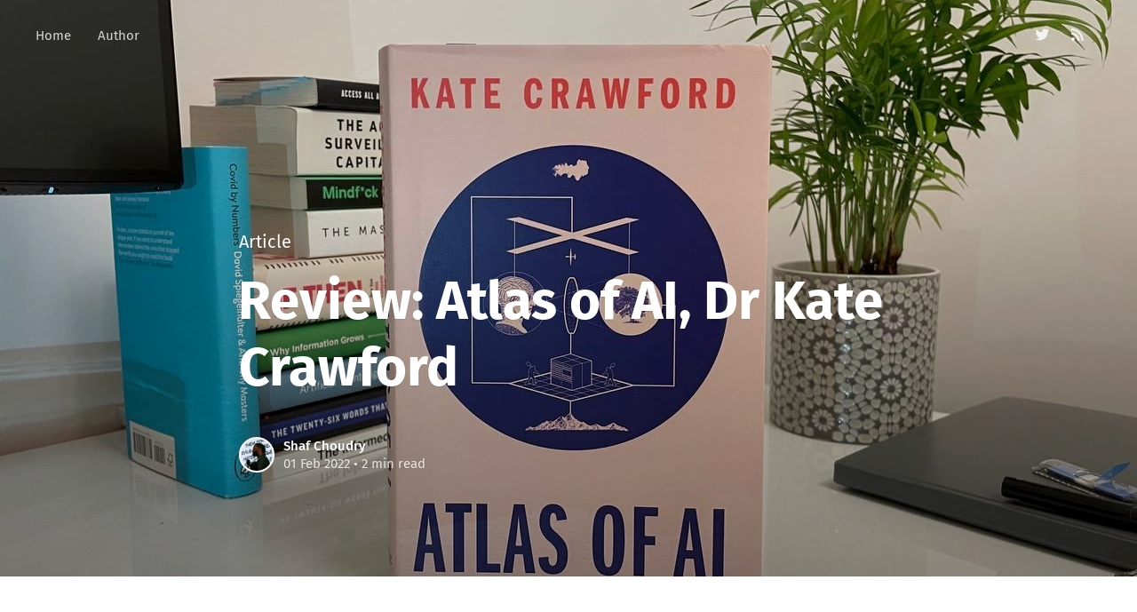

--- FILE ---
content_type: text/html; charset=utf-8
request_url: https://www.shaf.co/review-atlas-of-ai-dr-kate-crawford/
body_size: 5921
content:
<!DOCTYPE html>
<html lang="en">
<head>
	<meta charset="utf-8" />
	<meta http-equiv="X-UA-Compatible" content="IE=edge,chrome=1" />

	<title>Review: Atlas of AI, Dr Kate Crawford</title>

	<meta name="HandheldFriendly" content="True" />
	<meta name="viewport" content="width=device-width, initial-scale=1.0" />

	<link rel="stylesheet" type="text/css" href="https://www.shaf.co/assets/css/style.css?v=d9f1d8c751" />

	<link rel="canonical" href="https://www.shaf.co/review-atlas-of-ai-dr-kate-crawford/">
    <meta name="referrer" content="no-referrer-when-downgrade">
    
    <meta property="og:site_name" content="Shaf Choudry">
    <meta property="og:type" content="article">
    <meta property="og:title" content="Review: Atlas of AI, Dr Kate Crawford">
    <meta property="og:description" content="During the course of the last few years my reading has been largely influenced
with my research with The Riz Test, a project that myself and Dr Sadia Habib
co-founded back in 2019 to help measure how Muslims are portrayed in the arts.
As the project has evolved my focus">
    <meta property="og:url" content="https://www.shaf.co/review-atlas-of-ai-dr-kate-crawford/">
    <meta property="og:image" content="https://www.shaf.co/content/images/size/w1200/2022/02/Atlas-of-AI.jpg">
    <meta property="article:published_time" content="2022-02-01T22:49:55.000Z">
    <meta property="article:modified_time" content="2022-02-01T22:49:55.000Z">
    <meta name="twitter:card" content="summary_large_image">
    <meta name="twitter:title" content="Review: Atlas of AI, Dr Kate Crawford">
    <meta name="twitter:description" content="During the course of the last few years my reading has been largely influenced
with my research with The Riz Test, a project that myself and Dr Sadia Habib
co-founded back in 2019 to help measure how Muslims are portrayed in the arts.
As the project has evolved my focus">
    <meta name="twitter:url" content="https://www.shaf.co/review-atlas-of-ai-dr-kate-crawford/">
    <meta name="twitter:image" content="https://www.shaf.co/content/images/size/w1200/2022/02/Atlas-of-AI.jpg">
    <meta name="twitter:label1" content="Written by">
    <meta name="twitter:data1" content="Shaf Choudry">
    <meta name="twitter:site" content="@shaftag">
    <meta name="twitter:creator" content="@shaftag">
    <meta property="og:image:width" content="1200">
    <meta property="og:image:height" content="900">
    
    <script type="application/ld+json">
{
    "@context": "https://schema.org",
    "@type": "Article",
    "publisher": {
        "@type": "Organization",
        "name": "Shaf Choudry",
        "url": "https://www.shaf.co/",
        "logo": {
            "@type": "ImageObject",
            "url": "https://www.shaf.co/favicon.ico",
            "width": 48,
            "height": 48
        }
    },
    "author": {
        "@type": "Person",
        "name": "Shaf Choudry",
        "image": {
            "@type": "ImageObject",
            "url": "https://www.shaf.co/content/images/2020/06/head-2.jpg",
            "width": 172,
            "height": 177
        },
        "url": "https://www.shaf.co/author/shaf/",
        "sameAs": [
            "https://x.com/shaftag"
        ]
    },
    "headline": "Review: Atlas of AI, Dr Kate Crawford",
    "url": "https://www.shaf.co/review-atlas-of-ai-dr-kate-crawford/",
    "datePublished": "2022-02-01T22:49:55.000Z",
    "dateModified": "2022-02-01T22:49:55.000Z",
    "image": {
        "@type": "ImageObject",
        "url": "https://www.shaf.co/content/images/size/w1200/2022/02/Atlas-of-AI.jpg",
        "width": 1200,
        "height": 900
    },
    "description": "During the course of the last few years my reading has been largely influenced\nwith my research with The Riz Test, a project that myself and Dr Sadia Habib\nco-founded back in 2019 to help measure how Muslims are portrayed in the arts.\nAs the project has evolved my focus has turned to the downstream effects of\nproblematic representation, specifically around how Machine Learning models are\noften use film /TV scripts and subtitles as training data sets and how this can\nresult in biased outcomes in ",
    "mainEntityOfPage": "https://www.shaf.co/review-atlas-of-ai-dr-kate-crawford/"
}
    </script>

    <meta name="generator" content="Ghost 6.13">
    <link rel="alternate" type="application/rss+xml" title="Shaf Choudry" href="https://www.shaf.co/rss/">
    <script defer src="https://cdn.jsdelivr.net/ghost/portal@~2.56/umd/portal.min.js" data-i18n="true" data-ghost="https://www.shaf.co/" data-key="b014349b353affc0a352428a31" data-api="https://shafchoudry.ghost.io/ghost/api/content/" data-locale="en" crossorigin="anonymous"></script><style id="gh-members-styles">.gh-post-upgrade-cta-content,
.gh-post-upgrade-cta {
    display: flex;
    flex-direction: column;
    align-items: center;
    font-family: -apple-system, BlinkMacSystemFont, 'Segoe UI', Roboto, Oxygen, Ubuntu, Cantarell, 'Open Sans', 'Helvetica Neue', sans-serif;
    text-align: center;
    width: 100%;
    color: #ffffff;
    font-size: 16px;
}

.gh-post-upgrade-cta-content {
    border-radius: 8px;
    padding: 40px 4vw;
}

.gh-post-upgrade-cta h2 {
    color: #ffffff;
    font-size: 28px;
    letter-spacing: -0.2px;
    margin: 0;
    padding: 0;
}

.gh-post-upgrade-cta p {
    margin: 20px 0 0;
    padding: 0;
}

.gh-post-upgrade-cta small {
    font-size: 16px;
    letter-spacing: -0.2px;
}

.gh-post-upgrade-cta a {
    color: #ffffff;
    cursor: pointer;
    font-weight: 500;
    box-shadow: none;
    text-decoration: underline;
}

.gh-post-upgrade-cta a:hover {
    color: #ffffff;
    opacity: 0.8;
    box-shadow: none;
    text-decoration: underline;
}

.gh-post-upgrade-cta a.gh-btn {
    display: block;
    background: #ffffff;
    text-decoration: none;
    margin: 28px 0 0;
    padding: 8px 18px;
    border-radius: 4px;
    font-size: 16px;
    font-weight: 600;
}

.gh-post-upgrade-cta a.gh-btn:hover {
    opacity: 0.92;
}</style>
    <script defer src="https://cdn.jsdelivr.net/ghost/sodo-search@~1.8/umd/sodo-search.min.js" data-key="b014349b353affc0a352428a31" data-styles="https://cdn.jsdelivr.net/ghost/sodo-search@~1.8/umd/main.css" data-sodo-search="https://shafchoudry.ghost.io/" data-locale="en" crossorigin="anonymous"></script>
    
    <link href="https://www.shaf.co/webmentions/receive/" rel="webmention">
    <script defer src="/public/cards.min.js?v=d9f1d8c751"></script>
    <link rel="stylesheet" type="text/css" href="/public/cards.min.css?v=d9f1d8c751">
    <script defer src="/public/member-attribution.min.js?v=d9f1d8c751"></script>
    <script defer src="/public/ghost-stats.min.js?v=d9f1d8c751" data-stringify-payload="false" data-datasource="analytics_events" data-storage="localStorage" data-host="https://www.shaf.co/.ghost/analytics/api/v1/page_hit"  tb_site_uuid="2395786b-ff74-42b3-871b-258185cc6758" tb_post_uuid="6808bf49-fa83-452a-a228-da38b060cd7a" tb_post_type="post" tb_member_uuid="undefined" tb_member_status="undefined"></script><style>:root {--ghost-accent-color: #15171A;}</style>
</head>

<body class="post-template">

	<div class="nav-header">
		<nav class="nav-wrapper" aria-label="Main">
				<ul>
		<li class="nav-home"><a href="https://www.shaf.co/"><span>Home</span></a></li>
		<li class="nav-author"><a href="https://www.shaf.co/author/shaf/"><span>Author</span></a></li>
</ul>

				<ul class="nav-side">
					<li class="nav-twitter"><a aria-label="Twitter" href="https://x.com/shaftag" title="@shaftag" target="_blank"><i class="icon icon-twitter" aria-hidden="true"></i></a></li>
					<li class="nav-rss"><a title="RSS" href="https://www.shaf.co/rss/" target="_blank"><i class="icon icon-rss" aria-hidden="true"></i></a></li>
					<li class="nav-search" style="display: none;"><a title="Search"><i class="icon icon-search" aria-hidden="true"></i></a></li>
				</ul>
		</nav>

		<div class="nav-wrapper-control">
			<div class="inner">
				<a class="nav-menu" role="button"><i class="icon icon-menu" aria-hidden="true"></i>Menu</a>
				<a class="nav-search" style="display: none;" title="Search" role="button"><i class="icon icon-search" aria-hidden="true"></i></a>
			</div>
		</div>
	</div>
	<div class="nav-close" role="button" aria-label="Close"></div>

	<section class="page-wrapper">

		

<div class="progress-container">
	<span class="progress-bar"></span>
</div>

<header class="post-header  has-cover ">
	<div class="inner">
		<span class="post-info">
			<span class="post-type">Article</span>
		</span>
		<h1 class="post-title">Review: Atlas of AI, Dr Kate Crawford</h1>
		<div class="post-meta">
			<div class="post-meta-avatars">
					<figure class="post-meta-avatar avatar">
						<a href="/author/shaf/" class="author-avatar">
								<img class="author-profile-image" src="/content/images/2020/06/head-2.jpg" alt="Shaf Choudry" />
						</a>
					</figure>
			</div>
			<h4 class="post-meta-author"><a href="/author/shaf/">Shaf Choudry</a></h4>
			<time datetime="01-02-2022">01 Feb 2022</time> &bull; 2 min read
		</div>
		<div class="post-cover cover">
			<img
			srcset="/content/images/size/w320/2022/02/Atlas-of-AI.jpg 320w,
              /content/images/size/w640/2022/02/Atlas-of-AI.jpg 640w,
              /content/images/size/w960/2022/02/Atlas-of-AI.jpg 960w,
              /content/images/size/w1920/2022/02/Atlas-of-AI.jpg 1920w"
      src="/content/images/size/w1920/2022/02/Atlas-of-AI.jpg"
			alt="Review: Atlas of AI, Dr Kate Crawford" />
		</div>
	</div>
</header>

<main class="content" role="main">
	<article class="post">
		<div class="inner">

			<section class="post-content">
				<p>During the course of the last few years my reading has been largely influenced with my research with The Riz Test, a project that myself and Dr Sadia Habib co-founded back in 2019 to help measure how Muslims are portrayed in the arts. As the project has evolved my focus has turned to the downstream effects of problematic representation, specifically around how Machine Learning models are often use film /TV scripts and subtitles as training data sets and how this can result in biased outcomes in AI systems.</p><p>I've given talks and run workshops to this end and it's something that keeps me up at night as it's often marginalised and under represented communities that disproportionately suffer most. So when I read the highly recommended and much cited Atlas of AI, I felt a visceral feeling of relief, here was a world expert in the field of AI beautifully articulating the problem that I was struggling to shape in my head.</p><p>In her book, Dr Kate Crawford, whose accolades include being a principal researcher at Microsoft Research and the co-founder and director of research at the AI Now Institute at NYU charts the true cost of AI. She explores the inherent extractive and exploitative nature of AI/ Machine Learning. The book is equally easily accessible to non techies and authoritative to techies - and painfully familiar to both in various guises. Dr Crawford argues that much is said about the term Big Data, analogous to Big Oil - but the analogy isn't extended to include the exploitative similarities that exist between the two.</p><p>AI is framed as extractive process in so far that raw minerals from the earth are extracted to power hardware that run AI systems, the coercive and often unethical extraction of data from humans (social media through to non consensual systems in airports), to extraction of labour from workers (Amazon workers, gig economy workers). In each layer of the stack minorities and the historically disenfranchised disproportionately suffer most - the book explores this in depth with many examples.</p><p>AI and ML industries and organisations, including otherwise celebrated tech such as Palantir are shown to lean hard into the tried and tested colonial enterprises of seeking to classify and define through predominantly a western and white gaze - inherently a colonial and demonstrably racist endeavour that has echos of phrenology. This aspect of the book spoke to me on a deep level, my personal research is centred on how biased data results in biased algorithms.</p><p>Dr Crawford ultimately seeks to highlight the asynchronous power relationship that tech firms have over those they seek to measure and observe - thereby further entrenching the power dynamic. Any ethical considerations are largely voluntary and performative - AI Ethics frameworks are created by industry associations which essentially allow them to mark their own homework.</p><p>The book is an excellent primer for those looking to learn more about the hidden by-products of the AI/ML industry and the downstream realities of problematic AI systems. It definitely warrants a second read.</p>
			</section>

			<section class="post-footer">

				<div class="post-share">
					<span class="post-info-label">Share</span>
					<a title="Twitter" class="twitter" href="https://twitter.com/share?text=Review: Atlas of AI, Dr Kate Crawford&url=https://www.shaf.co/review-atlas-of-ai-dr-kate-crawford/" onclick="window.open(this.href, 'twitter-share', 'width=550,height=235');return false;">
						<i class="icon icon-twitter" aria-hidden="true"></i><span class="hidden">Twitter</span>
					</a>
					<a title="Facebook" class="facebook" href="https://www.facebook.com/sharer/sharer.php?u=https://www.shaf.co/review-atlas-of-ai-dr-kate-crawford/" onclick="window.open(this.href, 'facebook-share','width=580,height=296');return false;">
						<i class="icon icon-facebook" aria-hidden="true"></i><span class="hidden">Facebook</span>
					</a>
					<a title="LinkedIn" class="linkedin" href="https://www.linkedin.com/shareArticle?mini=true&amp;url=https://www.shaf.co/review-atlas-of-ai-dr-kate-crawford//&amp;title=Review: Atlas of AI, Dr Kate Crawford" onclick="window.open(this.href, 'linkedin-share', 'width=930,height=720');return false;">
						<i class="icon icon-linkedin" aria-hidden="true"></i><span class="hidden">LinkedIn</span>
					</a>
					<a title="Email" class="email" href="mailto:?subject=Review: Atlas of AI, Dr Kate Crawford&amp;body=https://www.shaf.co/review-atlas-of-ai-dr-kate-crawford/">
						<i class="icon icon-mail" aria-hidden="true"></i><span class="hidden">Email</span>
					</a>
				</div>


			</section>


			<section class="post-comments">
				<a id="show-disqus" class="post-comments-activate">Show Comments</a>
			   <div id="disqus_thread"></div>
			</section>


			<aside class="post-nav">
					<a class="post-nav-next" href="/review-black-software-the-internet-and-racial-justice-from-the-afronet-to-black-lives-matter-by-charlton-mcilwain/">
						<section class="post-nav-teaser">
							<i class="icon icon-arrow-left" aria-label="Next post"></i>
							<h2 class="post-nav-title">Review: Black Software, The Internet and Racial Justice, from the AfroNet to Black Lives Matter by Charlton McIlwain</h2>
							<p class="post-nav-excerpt">I devoured the brilliant Charlton McIlwain’s Black Software: The Internet &amp;&hellip;</p>
							<p class="post-nav-meta"><time datetime="14-05-2022">14 May 2022</time></p>
						</section>
					</a>
					<a class="post-nav-prev" href="/frictionless-client-offboarding-or-why-you-should-stop-worrying-about-losing-clients-and-start-holding-the-door-open-for-them-instead/">
						<section class="post-nav-teaser">
							<i class="icon icon-arrow-right" aria-label="Previous post"></i>
							<h2 class="post-nav-title">Frictionless Client Offboarding...</h2>
							<p class="post-nav-excerpt">...or How To Win Back Lost Business With Perfect Client Offboarding Experiences&hellip;</p>
							<p class="post-nav-meta"><time datetime="15-04-2018">15 Apr 2018</time></p>
						</section>
					</a>
				<div class="clear"></div>
			</aside>


		</div>
	</article>
</main>




		<div id="search" class="container">
			<div class="content">
				<div class="blog-header">
					<div class="inner">
						<div class="archive archive-search box archive-box">
							<form class="search">
								<input type="text" id="search-field" placeholder="Search&#8230;" />
								<input type="submit" value="search" />
							</form>
						</div>
					</div>
				</div>
				<div id="results"></div>
			</div>
			<div class="search-close"></div>
		</div>

		<div class="nav-footer">
			<nav class="nav-wrapper" aria-label="Footer">
				<span class="nav-copy">Shaf Choudry &copy; 2026</span>
				<span class="nav-credits">Published with <a href="https://ghost.org">Ghost</a> &bull; Theme <a href="https://github.com/zutrinken/attila">Attila</a></span>
			</nav>
		</div>

	</section>

	<script type="text/javascript" src="https://www.shaf.co/assets/js/script.js?v=d9f1d8c751"></script>

	<script>
  $(document).ready(function () {
		var viewport = $(window);
		var post = $('.post-content');
		// Responsive videos with fitVids
    post.fitVids();
		// Format code blocks and add line numbers
		function codestyling() {
	    $('pre code').each(function(i, e) {
				// Code highlight
	      hljs.highlightBlock(e);
	      // No lines for plain text blocks
	      if (!$(this).hasClass('language-text')) {
	        var code = $(this);
					// Calculate amount of lines
	        var lines = code.html().split(/\n(?!$)/g).length;
	        var numbers = [];
	        if (lines > 1) {
	          lines++;
	        }
	        for (i = 1; i < lines; i++) {
	          numbers += '<span class="line" aria-hidden="true">' + i + '</span>';
	        }
	        code.parent().append('<div class="lines">' + numbers + '</div>');
	      }
	    });
	  }
	  codestyling();
		// Reading progress bar on window top
	  function readingProgress() {
			var postBottom = post.offset().top + post.height();
			var viewportHeight = viewport.height();
      var progress = 100 - (((postBottom - (viewport.scrollTop() + viewportHeight) + viewportHeight / 3) / (postBottom - viewportHeight + viewportHeight / 3)) * 100);
      $('.progress-bar').css('width', progress + '%');
      (progress > 100) ? $('.progress-container').addClass('complete'): $('.progress-container').removeClass('complete');
	  }
	  readingProgress();
		// Trigger reading progress
	  viewport.on({
	    'scroll': function() {
	      readingProgress();
	    },
	    'resize': function() {
	      readingProgress();
	    },
	    'orientationchange': function() {
	      readingProgress();
	    }
	  });
		// Check if disqus is defined by code injection
		if (typeof disqus === 'undefined') {
			// hide comment section
	    $('.post-comments').css({
	      'display': 'none'
	    });
	  } else {
	    $('#show-disqus').on('click', function() {
	      $.ajax({
	        type: "GET",
	        url: "//" + disqus + ".disqus.com/embed.js",
	        dataType: "script",
	        cache: true
	      });
	      $(this).parent().addClass('activated');
	    });
	  }
  });
</script>


	

</body>
</html>
